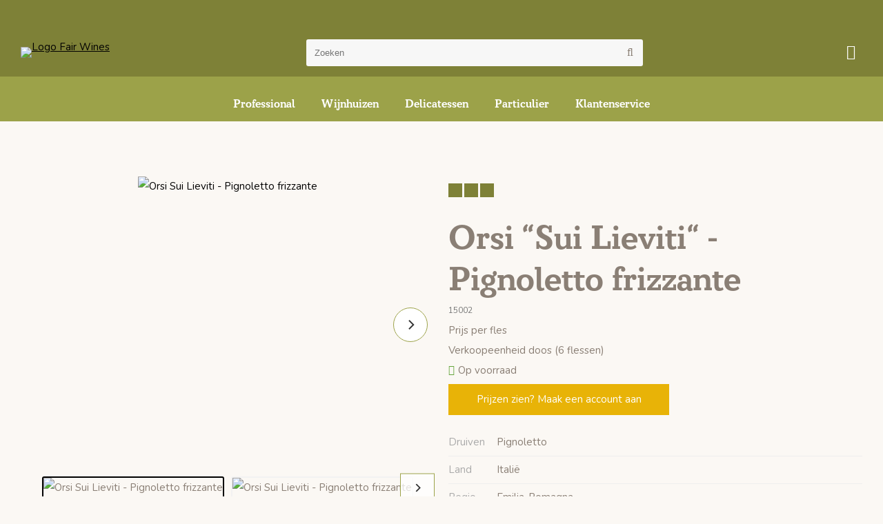

--- FILE ---
content_type: text/html; charset=UTF-8
request_url: https://www.fairwines.nl/orsi-sui-lieviti-pignoletto-frizzante/a3835
body_size: 12527
content:
<!DOCTYPE html>
<html xmlns="http://www.w3.org/1999/xhtml" dir="ltr" lang="nl" xml:lang="nl">

<head>
  <meta http-equiv="Content-Type" content="text/html; charset=UTF-8" />
  <meta http-equiv="X-UA-Compatible" content="IE=edge" />
  <!-- * * * * * * * * * * * * * * * * * * * * * *
  *  Website ontwikkeld door CM Specialist  *
  *      Telefoon:  035 - 7200 700          *
  *      Website:   www.cmspecialist.nl     *
  * * * * * * * * * * * * * * * * * * * * * * -->
  <title>Orsi “Sui Lieviti“ - Pignoletto frizzante | Fair Wines</title><meta name="author" content="Fair Wines" /><meta name="copyright" content="Fair Wines" /><meta name="description" content="Bekijk de Orsi “Sui Lieviti“ - Pignoletto frizzante op onze website. Snelle levering en goede service!" /><meta name="google-site-verification" content="EAS2bVhj8v-0XFrQgNy8AOD8HhH2EMrdDlh8vAWYef4" />
  <script src="https://www.fairwines.nl/cm-js/cm_minify.js?v=732-WZ5Y6Y"></script>
  <link rel="stylesheet" type="text/css" href="https://www.fairwines.nl/skin/cm_minify.css?v=732-WZ5Y6Y" media="all" /><link rel="shortcut icon" type="image/x-icon" href="https://www.fairwines.nl/skin/favicon.ico" /><meta name="robots" content="index, follow"><link rel="canonical" href="https://www.fairwines.nl/orsi-sui-lieviti-pignoletto-frizzante/a3835" />
<link rel="alternate" hreflang="nl" href="https://www.fairwines.nl/orsi-sui-lieviti-pignoletto-frizzante/a3835" />
<script> window.NotifyTaal = {"alert":{"knop":"Ok","titel":"Let op"},"confirm":{"knop_links":"Ok","knop_rechts":"Annuleren"},"algemeen":{"confirm":{"titel":"Let op"}},"winkelmand_delen":{"confirm":{"titel":"Let op","subtekst":"Weet je het zeker?","knop_links":"Ok","knop_rechts":"Annuleren"}},"artikel_verwijderen":{"confirm":{"titel":"Let op","subtekst":"Verwijderen?","knop_links":"Ok","knop_rechts":"Annuleren"}},"verwijder_bestand":{"confirm":{"titel":"Let op","subtekst":"Verwijderen?","knop_links":"Ok","knop_rechts":"Annuleren"}},"mandje_legen":{"confirm":{"titel":"Let op","subtekst":"Mandje legen","knop_links":"Ok","knop_rechts":"Annuleren"}},"niet_op_voorraad":{"verwijderen_vraag":"Artikelen die niet leverbaar zijn verwijderen uit winkelmand?","opslaan_als_winkelmand":"De verwijderde artikelen opslaan in een nieuw winkelmandje?"},"profiel_adres":{"confirm":{"titel":"Let op","subtekst":"Adres verwijderen?","knop_links":"Ok","knop_rechts":"Annuleren"},"alert":{"titel":"Let op","subtekst":"Vul a.u.b. een geldige waarde in voor: "}},"artikel_toevoegen":{"alert":{"titel":"Let op","subtekst":"Maak a.u.b. een keuze!"}},"verlanglijst_email":{"confirm":{"titel":"Let op","subtekst":"Verwijder e-mail?","knop_links":"Ok","knop_rechts":"Annuleren"}},"contact_formulier":{"niet_ingesteld":"Er is geen afzender adres, vul deze in om emails te kunnen versturen"},"couponcode_verwijderen":{"confirm":{"titel":"Let op","subtekst":"Weet u het zeker?","knop_links":"Ok","knop_rechts":"Annuleren"}},"artikel_detail":{"tekst":{"doos_verkoop":"<div class=\"totaal\">Totaal {doosVerkoopArtikelAantal} {doosVerkoopArtikelAantalEenheid} <span class=\"uitgeschreven\">({doosVerkoopVerpakkingsEenheidAantal} {doosVerkoopVerpakkingsEenheid}<span class=\"artikeleenheidLos\"> + {doosVerkoopLosAantal} {doosVerkoopLosEenheid}<\/span>)<\/span><\/div>","doos_verkoopTotaal":"Totaal"}}};</script><!--[if lt IE 11]><script>document.createElement("nav");document.createElement("header");document.createElement("main");document.createElement("article");document.createElement("footer");</script><![endif]--><link rel="stylesheet" type="text/css" href="https://www.fairwines.nl/skin/maatwerk.css?35572446" media="all" /> 
<link rel="preconnect" href="https://fonts.gstatic.com">
<link href="https://fonts.googleapis.com/css2?family=Great+Vibes&family=Nunito:wght@300;400;700&display=swap" rel="stylesheet">
<link rel="stylesheet" href="https://use.typekit.net/ika8grj.css"><script>dataLayer = [[]]; </script><!-- Google Tag Manager -->
<script>(function(w,d,s,l,i){w[l]=w[l]||[];w[l].push({'gtm.start':
new Date().getTime(),event:'gtm.js'});var f=d.getElementsByTagName(s)[0],
j=d.createElement(s),dl=l!='dataLayer'?'&l='+l:'';j.async=true;j.src=
'https://www.googletagmanager.com/gtm.js?id='+i+dl;f.parentNode.insertBefore(j,f);
})(window,document,'script','dataLayer','GTM-54ZTFVS');</script>
<!-- End Google Tag Manager --><meta property="og:image" content="https://www.fairwines.nl/userdata/artikelen/orsi-sui-lieviti-pignoletto-frizzante-5734-nl-G.jpg" /><meta property="og:url" content="https://www.fairwines.nl/orsi-sui-lieviti-pignoletto-frizzante/a3835" /><meta property="og:type" content="product" /><meta property="og:title" content="Orsi “Sui Lieviti“ - Pignoletto frizzante" /><meta property="og:description" content="Bekijk de  Orsi “Sui Lieviti“ - Pignoletto frizzante op onze website. Snelle levering en goede service!" />
    <script>
      window.dataLayer = window.dataLayer || [];

      
      var logState = {
        'log_state' : 'Logged Out',
        'log_country' : 'us'
      }

      window.dataLayer.push({
        'event': 'log_state',
        logState
      });
    </script>
  
 
  <meta name="viewport" content="width=device-width, initial-scale=1, viewport-fit=cover" />
</head>

<body>
  <!-- Google Tag Manager (noscript) -->
  <noscript><iframe src="https://www.googletagmanager.com/ns.html?id=GTM-54ZTFVS"
  height="0" width="0" style="display:none;visibility:hidden"></iframe></noscript>
  <!-- End Google Tag Manager (noscript) -->
  
  <input type="hidden" id="basisdir" name="basisdir" value="https://www.fairwines.nl/" />
  
  <div id="pdfLayoutkeuze"></div>
  
  
  <script> function googleTranslateElementInit() {new google.translate.TranslateElement({pageLanguage: 'nl', includedLanguages: 'de,en,es,it,fr', layout: google.translate.TranslateElement.InlineLayout.HORIZONTAL}, 'google_translate_element');}</script>
  <script src="//translate.google.com/translate_a/element.js?cb=googleTranslateElementInit"></script>
  <div id="google_translate_element"></div>
  
  <div class="extrabovenkantHolder"><div class="extrabovenkant"><div class="aLandingMenu">
<ul class="LandingMenu">
<li><a href="https://www.fairwines.nl/particulier">Particulier</a></li>
</ul></div>
<div class="slogan"></div><div class="valuta"><div class="titel"></div><ul><li class="actief">Euro<span class="symbool">€</span></li><li><a href="javascript:changeCurrency(5);">Dollar<span class="symbool">$</span></a></li></ul></div>
    <script>
      function changeCurrency(CUR_ID) {
        $.post("https://www.fairwines.nl/wb_ajax_webwinkel_valuta_aanpassen.php", {CUR_ID: CUR_ID}, function(data) {
          $("body").append(data);
        });
      }
    </script></div></div>
  <div class="bovenkantHolder">
    <div class="bovenkant">
      
      <a href="https://www.fairwines.nl" class="logo"><img src="https://www.fairwines.nl/skin/images/logo.svg?v=732-WZ5Y6Y" alt="Logo Fair Wines" /></a>
      
      <div class="zoekenHolder">
<label id="NiksNiet"><input type="text"  value="" style="height:0px;width:0px;border:0px;" /></label>
<div class="zoeken">
  <div class="veld"><input data-lpignore="true" type="text" placeholder="Zoeken" value="" id="zoekWoordID" name="zoekWoordID" onfocus="speedSearch(event);" /></div>
  <div class="knop" style="cursor: pointer;" onclick="javascript:search();"><img src="https://www.fairwines.nl/skin_default/images/zoeken.png" alt="Zoeken" loading="lazy" /></div>
  <div id="speedsearchResult"></div>
</div>
<div class="speedsearchResultBg"></div>
<script> 
  $('#zoekWoordID').keypress(function(event){
    var keycode = (event.keyCode ? event.keyCode : event.which);
    if(keycode == '13'){
      search();
    } 
  });

  
    var speedsearchDebounceFunc = debounce(speedSearch, 200);
    document.getElementById("zoekWoordID").addEventListener("keyup", speedsearchDebounceFunc);
  

  function search(){

    var zoekwoord = document.getElementById("zoekWoordID").value;
    if(zoekwoord == "") {
      return;
    }

    ajax.resetData();
    ajax.setVar("zoekWoord", zoekwoord);
    ajax.requestFile = "https://www.fairwines.nl/wb_ajax_webwinkel_zoeken_opslaan.php";
    ajax.onCompletion = searchReady;
    ajax.runAJAX();
  }

  function searchReady() {
    if (ajax.responseStatus){
      eval(ajax.response);

      if($("#enkelArtikelGevonden").length) {
        window.location.href = $("#enkelArtikelGevonden").val();
        return;
      }

      if($("#enkelAlgemeenGevonden").length) {
        window.location.href = $("#enkelAlgemeenGevonden").val();
        return;
      }

      var zoekwoord = encodeURIComponent(document.getElementById("zoekWoordID").value);
       window.location.href = "https://www.fairwines.nl/zoekresultaat?search="+zoekwoord;
    }
  }

  var currentRequest = null;

  function speedSearch(event) {
    if(event.keyCode != 27) {
      $("#zoekWoordID").after("<span class=\"speedsearchLoader\"><i class='far fa-spinner-third fa-spin'></i></span>");

      if(currentRequest != null) {
        currentRequest.abort();
      }

      currentRequest = $.post("https://www.fairwines.nl/wb_ajax_webwinkel_zoeken.php", {
        zoekWoord: document.getElementById('zoekWoordID').value
      }, function(data){
        $("#speedsearchResult").html(data);
        $(".speedsearchLoader").remove();
        $(".zoeken").addClass("open");
        $(".speedsearchResultBg").addClass("open");
      });

      $(document).keyup(function(e) {
        if (e.keyCode == 27) {
          document.getElementById("speedsearchResult").innerHTML = '';  
          $(".speedsearchLoader").remove();  
          $(".speedsearchResultBg").removeClass("open");
        } 
      });
    
      $(".speedsearchResultBg").on("click", function(event){
        $(".speedsearchResultBg").removeClass("open");
        document.getElementById("speedsearchResult").innerHTML = '';
        $(".zoeken").removeClass("open");
      });
    }
  }

  

  function wisZoekwoord() {
    window.location = "https://www.fairwines.nl/orsi-sui-lieviti-pignoletto-frizzante/a3835";
  }
</script></div>
      <script>$("#zoekWoordID").attr('type', 'search');</script>
      <div class="shopitems">
      <ul class="account">
  <li class="inloggen">
    <div class="inloggenKnop"><span class="titel">Inloggen</span></div>
    <div class="inloggenBg"></div>
    <div class="houder">
      <div class="houder1">
        <div class="accountKop">Inloggen</div>
        <div class="email"><input type="email" id="userid55" name="username" value="" placeholder="E-mailadres" /></div>
        <div class="wachtwoord"><input type="password" id="wachtwoord55" name="password" value="" placeholder="Wachtwoord" autocomplete="current-password" /></div>
        
        <div class="inlogKnop">
          <a onclick="javascript:chkLI55();" id="buttonLoginAccount" class="button pill inlogKnop2">Inloggen</a>
          <div class="wachtwoordKwijt"><a href="javascript:wwk55();">Wachtwoord vergeten?</a></div>
        </div>
        
        <div class="cookie"><label><input type="checkbox" value="1" name="coekieSet" id="coekieSet" />Ingelogd blijven</label></div>
      </div>
      <div class="houder2">
                      <div class="registreer">Nog geen klant? <a href="https://www.fairwines.nl/account-aanmaken">Maak een account aan</a></div>
                    </div>
    </div>
  </li>
  <li class="seperator"></li>
                            <li class="favorieten leeg"><a class="favorietenKnop" href="https://www.fairwines.nl/favorieten"><span class="titel">Favorieten </span><span class="haakje haakjeL">(</span><span class="favAantal favorietenAantal">0</span><span class="haakje haakjeR">)</span></a></li>
  
</ul>
      
      <script> 
        $("#userid55").keypress(function(event){
          var keycode = (event.keyCode ? event.keyCode : event.which);
          if(keycode == "13"){
            document.getElementById("wachtwoord55").focus();
          }
        });

        $("#wachtwoord55").keypress(function(event){
          var keycode = (event.keyCode ? event.keyCode : event.which);
          if(keycode == "13"){
            chkLI55();
          }
        });

        $(".inloggenKnop").click(function() {
          $(".verlanglijst").removeClass("openGeklapt");
          $(".winkelwagenHouder").removeClass("openGeklapt");
          $(".inloggen").toggleClass("openGeklapt");
          $(".account .houder .email input[name=username]").focus();
          $(".inloggenBg").toggleClass("open");
        });

        $(".inloggenBg").on("click", function(event){
          $(".inloggenBg").removeClass("open");
          $(".inloggen").removeClass("openGeklapt");
        });

        $(".verlanglijstKnop").click(function() {
          $(".inloggen").removeClass("openGeklapt");
          $(".winkelwagenHouder").removeClass("openGeklapt");
          $(".verlanglijst").toggleClass( "openGeklapt" );
          $(".verlanglijstBg").toggleClass("open");
        });
      </script>
      
      <script>
        function chkLI55() {
          $("#buttonLoginAccount").css("pointer-events", "none");
          ajax.resetData();
          ajax.setVar("id1", document.getElementById("userid55").value);
          ajax.setVar("id2", document.getElementById("wachtwoord55").value);
          if(document.getElementById("coekieSet") != null && document.getElementById("coekieSet").checked==true) {
            ajax.setVar("id5", "1");
          } else {
            ajax.setVar("id5", "0");
          }
          ajax.setVar("id4", "55");
          ajax.setVar("vastePaginaID", "0");
          ajax.requestFile = "https://www.fairwines.nl/wb_ajax_checklogin.php";
          ajax.onCompletion = loginReady;
          ajax.runAJAX(); 
        }
        
        function wwk55(){
          ajax.resetData();
          ajax.setVar("id10", document.getElementById("userid55").value);
          ajax.setVar("veldID", "55");
          ajax.requestFile = "https://www.fairwines.nl/wb_ajax_wachtwoord_vergeten.php";
          ajax.onCompletion = loginReady;
          ajax.runAJAX();
        }

        function loginReady() {
          if (ajax.responseStatus){
            eval(ajax.response);
          }
        }

        $(document).keyup(function(e) {
          if (e.keyCode == 27) { 
            $(".inloggen").removeClass("openGeklapt");
            $(".inloggenBg").removeClass("open");
          }
        });
      </script>
    
    
<style>
.bestellenUit {display: block !important;}
.account li.favorieten, .artikel .favorieten {display: none !important;}
.shopTegel .artikel .prijzen {display: none; !important;}
</style>
 </div>
      <div class="resMenubalk">
  <div class="resMenubalkinhoud">
    <a id="menuopenen" class="resMenucategorieknop"><i class="far fa-bars"></i></a>    
    
		
  </div>
  <div class="resMenuHolder"> 
  	<div class="resMenuinhoud">
  		
      <div class="resMenublok een"> 
  			<div class="resMenubloktitel">Mijn account</div>
  			<div class="resMenublokinhoud">
  				<ul>
  					<li class="resMenuItem inloggen"><a href="https://www.fairwines.nl/mijnaccount/inloggen">Inloggen</a></li>
						
            
            
            <li class="resMenuItem favorieten"><a href="https://www.fairwines.nl/favorieten">Mijn favorieten <span class="favorietenAantal">0</span></a></li>
  					
  					
            
            
            
            
						
  				</ul>
  			</div>
  		</div>
  		
  		<div class="resMenublok twee "> 
  			<div class="resMenubloktitel">Categorieën</div>
  			<div class="resMenublokinhoud">
  				<ul>
  					<li class="resMenuItem  active "><a href="https://www.fairwines.nl/professional">Professional</a><div class="openklapper laag1"></div>
<ul class="resMenuItemHolder laag1"><li class="resMenuItem  "><a href="https://www.fairwines.nl/rode-wijn">Rode wijn</a></li>
<li class="resMenuItem  "><a href="https://www.fairwines.nl/witte-wijn">Witte wijn</a></li>
<li class="resMenuItem  "><a href="https://www.fairwines.nl/rose">Rosé</a></li>
<li class="resMenuItem  "><a href="https://www.fairwines.nl/orange-wijn">Orange wijn</a></li>
<li class="resMenuItem  "><a href="https://www.fairwines.nl/petnat-mousserend">Petnat &amp; Mousserend</a></li>
<li class="resMenuItem  "><a href="https://www.fairwines.nl/dessert-port">Dessert &amp; Port</a></li>
<li class="resMenuItem  "><a href="https://www.fairwines.nl/kelderrestanten">Kelderrestanten</a></li>
<li class="resMenuItem  "><a href="https://www.fairwines.nl/accessoires">Accessoires</a></li>
<li class="resMenuItem  "><a href="https://www.fairwines.nl/natuurwijn">Natuurwijn</a><div class="openklapper laag2"></div>
<ul class="resMenuItemHolder laag2"><li class="resMenuItem  "><a href="https://www.fairwines.nl/natuurwijn/orange">Orange</a></li>
<li class="resMenuItem  "><a href="https://www.fairwines.nl/natuurwijn/rood">Rood</a></li>
<li class="resMenuItem  "><a href="https://www.fairwines.nl/natuurwijn/wit">Wit</a></li>
<li class="resMenuItem  "><a href="https://www.fairwines.nl/natuurwijn/rose">Rosé</a></li>
<li class="resMenuItem  "><a href="https://www.fairwines.nl/natuurwijn/petnat-en-glu-glu">Petnat en Glu Glu</a></li>
</ul></li>
<li class="resMenuItem  "><a href="https://www.fairwines.nl/biodynamische-wijn">Biodynamische wijn</a></li>
<li class="resMenuItem  "><a href="https://www.fairwines.nl/mineraalwater-0">Mineraalwater &amp; 0%?</a></li>
</ul></li>
<li class="resMenuItem  "><a href="https://www.fairwines.nl/wijnhuizen">Wijnhuizen</a><div class="openklapper laag1"></div>
<ul class="resMenuItemHolder laag1"><li class="resMenuItem  "><a href="https://www.fairwines.nl/wijnhuizen/italie">Italië</a><div class="openklapper laag2"></div>
<ul class="resMenuItemHolder laag2"><li class="resMenuItem  "><a href="https://www.fairwines.nl/wijnhuizen/italie/villa-calicantus">Villa Calicantus</a></li>
<li class="resMenuItem  "><a href="https://www.fairwines.nl/wijnhuizen/italie/orsi-vigneto-san-vito">Orsi, Vigneto San Vito</a></li>
<li class="resMenuItem  "><a href="https://www.fairwines.nl/wijnhuizen/italie/azienda-agricola-masiero">Azienda Agricola Masiero</a></li>
<li class="resMenuItem  "><a href="https://www.fairwines.nl/wijnhuizen/italie/wild-nature">Wild Nature</a></li>
<li class="resMenuItem  "><a href="https://www.fairwines.nl/wijnhuizen/italie/fidora">Fidora</a></li>
<li class="resMenuItem  "><a href="https://www.fairwines.nl/wijnhuizen/italie/corrado-meinardi">Corrado Meinardi</a></li>
<li class="resMenuItem  "><a href="https://www.fairwines.nl/wijnhuizen/italie/az-agr-demarie">Az. Agr. Demarie</a></li>
<li class="resMenuItem  "><a href="https://www.fairwines.nl/wijnhuizen/italie/tenuta-selvadolce">Tenuta Selvadolce</a></li>
<li class="resMenuItem  "><a href="https://www.fairwines.nl/wijnhuizen/italie/tenuta-casadei">Tenuta Casadei</a></li>
<li class="resMenuItem  "><a href="https://www.fairwines.nl/wijnhuizen/italie/le-anfore-di-elena-casadei">Le Anfore di Elena Casadei</a></li>
<li class="resMenuItem  "><a href="https://www.fairwines.nl/wijnhuizen/italie/azienda-agricola-piombaia">Azienda Agricola Piombaia</a></li>
<li class="resMenuItem  "><a href="https://www.fairwines.nl/wijnhuizen/italie/macchion-dei-lupi">Macchion dei Lupi</a></li>
<li class="resMenuItem  "><a href="https://www.fairwines.nl/wijnhuizen/italie/voltumna">Voltumna</a></li>
<li class="resMenuItem  "><a href="https://www.fairwines.nl/wijnhuizen/italie/castello-del-trebbio">Castello del Trebbio</a></li>
<li class="resMenuItem  "><a href="https://www.fairwines.nl/wijnhuizen/italie/castello-di-verrazzano">Castello di Verrazzano</a></li>
<li class="resMenuItem  "><a href="https://www.fairwines.nl/wijnhuizen/italie/fattoria-grignano">Fattoria Grignano</a></li>
<li class="resMenuItem  "><a href="https://www.fairwines.nl/wijnhuizen/italie/giulia-negri">Giulia Negri</a></li>
<li class="resMenuItem  "><a href="https://www.fairwines.nl/wijnhuizen/italie/rivetti-lauro">Rivetti &amp; Lauro</a></li>
</ul></li>
<li class="resMenuItem  "><a href="https://www.fairwines.nl/wijnhuizen/frankrijk">Frankrijk</a><div class="openklapper laag2"></div>
<ul class="resMenuItemHolder laag2"><li class="resMenuItem  "><a href="https://www.fairwines.nl/wijnhuizen/frankrijk/domaine-des-grandes-esperances">Domaine des Grandes Espérances</a></li>
<li class="resMenuItem  "><a href="https://www.fairwines.nl/wijnhuizen/frankrijk/domaine-magellan">Domaine Magellan</a></li>
<li class="resMenuItem  "><a href="https://www.fairwines.nl/wijnhuizen/frankrijk/domaine-de-la-coquillade-aureto">Domaine de la Coquillade, Aureto</a></li>
<li class="resMenuItem  "><a href="https://www.fairwines.nl/wijnhuizen/frankrijk/courtois-les-cailloux-du-paradis">Courtois Les Cailloux du Paradis</a></li>
<li class="resMenuItem  "><a href="https://www.fairwines.nl/wijnhuizen/frankrijk/champagne-jacques-robin">Champagne Jacques Robin</a></li>
<li class="resMenuItem  "><a href="https://www.fairwines.nl/wijnhuizen/frankrijk/domaine-eric-thill">Domaine Eric Thill</a></li>
<li class="resMenuItem  "><a href="https://www.fairwines.nl/wijnhuizen/frankrijk/chateau-falfas">Château Falfas</a></li>
<li class="resMenuItem  "><a href="https://www.fairwines.nl/wijnhuizen/frankrijk/domaine-guillot-broux">Domaine Guillot-Broux</a></li>
<li class="resMenuItem  "><a href="https://www.fairwines.nl/wijnhuizen/frankrijk/domaine-louis-chenu">Domaine Louis Chenu</a></li>
</ul></li>
<li class="resMenuItem  "><a href="https://www.fairwines.nl/wijnhuizen/spanje">Spanje</a><div class="openklapper laag2"></div>
<ul class="resMenuItemHolder laag2"><li class="resMenuItem  "><a href="https://www.fairwines.nl/wijnhuizen/spanje/bodegas-francisco-gomez">Bodegas Francisco Gomez</a></li>
<li class="resMenuItem  "><a href="https://www.fairwines.nl/wijnhuizen/spanje/tierra-de-montana">Tierra de Montaña</a></li>
<li class="resMenuItem  "><a href="https://www.fairwines.nl/wijnhuizen/spanje/f-schatz">F. Schatz</a></li>
<li class="resMenuItem  "><a href="https://www.fairwines.nl/wijnhuizen/spanje/bodegas-garay">Bodegas Garay</a></li>
<li class="resMenuItem  "><a href="https://www.fairwines.nl/wijnhuizen/spanje/las-calzadas">Las Calzadas</a></li>
<li class="resMenuItem  "><a href="https://www.fairwines.nl/wijnhuizen/spanje/orly-lumbreras">Orly Lumbreras</a></li>
<li class="resMenuItem  "><a href="https://www.fairwines.nl/wijnhuizen/spanje/adega-entre-os-rios">Adega Entre Os Rios</a></li>
</ul></li>
<li class="resMenuItem  "><a href="https://www.fairwines.nl/wijnhuizen/duitsland">Duitsland</a><div class="openklapper laag2"></div>
<ul class="resMenuItemHolder laag2"><li class="resMenuItem  "><a href="https://www.fairwines.nl/wijnhuizen/duitsland/weingut-im-zwolberich">Weingut im Zwolberich</a></li>
</ul></li>
<li class="resMenuItem  "><a href="https://www.fairwines.nl/wijnhuizen/portugal">Portugal</a><div class="openklapper laag2"></div>
<ul class="resMenuItemHolder laag2"></ul></li>
<li class="resMenuItem  "><a href="https://www.fairwines.nl/wijnhuizen/zwitserland">Zwitserland</a><div class="openklapper laag2"></div>
<ul class="resMenuItemHolder laag2"><li class="resMenuItem  "><a href="https://www.fairwines.nl/wijnhuizen/zwitserland/mythopia">Mythopia</a></li>
</ul></li>
</ul></li>
<li class="resMenuItem  "><a href="https://www.fairwines.nl/delicatessen">Delicatessen</a></li>

  				</ul>
  			</div>
  		</div>
  		
      <div class="resMenublok drie">
  			<div class="resMenubloktitel">Pagina's</div>
  			<div class="resMenublokinhoud">
  				<ul><li class="resMenuItem  "><a href="https://www.fairwines.nl" >Home</a></li>
<li class="resMenuItem  "><a href="https://kurkenrukkers.nl/" target="_blank" rel="noopener noreferrer">Particulier</a></li>
<li class="resMenuItem  "><a href="https://www.fairwines.nl/home-oud" >Home oud</a></li>
<li class="resMenuItem  active "><a href="https://www.fairwines.nl/shop" >Shop</a></li>
<li class="resMenuItem  "><a href="https://www.fairwines.nl/klantenservice" >Klantenservice</a></li>
</ul>
  			</div>
  		</div>
  	</div>
  </div>
</div>


<script>
	$(document).ready(function(){
			
		var hoogtePagina =  document.documentElement.clientHeight - ($('.extrabovenkantHolder').height() + $('.bovenkantHolder').height());		
	
		$('.resMenucategorieknop').on('click', function (e) {
	
			if($('.resMenucategorieknop').hasClass('open')) {
					$('body').attr('style', 'height:' + document.documentElement.clientHeight + 'px !important; overflow: hidden; position: fixed; width: 100%;');
					$('.resMenuHolder').attr('style', 'height:' + hoogtePagina + 'px;');
					$('.extrabovenkantHolder, .resMenuHolderBg').addClass('open');
			} else {
					$('body').attr('style', '');
					$('.resMenuHolder').attr('style', '');
					$('.extrabovenkantHolder, .resMenuHolderBg').removeClass('open');
			}
		});
	
		$('.resMenuHolderBg, .zoeken').on('click', function () {
			$('.extrabovenkantHolder, .resMenuHolderBg, .resMenucategorieknop, .resMenuHolder').removeClass('open');
			$('body').attr('style', '');
		});
	
	
		$('.openklapper').on('click', function(){
					if($(this).hasClass('open')){
	
						$('.resMenublokinhoud > ul > .resMenuItem').addClass('sluiten');
						$(this).parent('.resMenuItem').addClass('open');
					}else{
						$('.resMenublokinhoud > ul > .resMenuItem').removeClass('sluiten');
						$(this).parent('.resMenuItem').removeClass('open');
					}
				});
	
	});
	</script>
    </div>
    <div class="winkelmenuHolder"><ul class="art-menu winkelmenu"><li><a href="https://www.fairwines.nl/professional" class="active"><span class="t   hoverMenuActief">Professional</span></a>
  <div class="hoverMenu">
    <div class="categorie">
      
      <div class="kop">Professional</div>
      
      <div class="cleared"></div>
    </div>
    <div class="kolommen kolommen11">

      
        <div class="kolom">
          
          <div class="titel "><a href="https://www.fairwines.nl/rode-wijn" class="">Rode wijn</a></div>
          
        
          

          

        </div>
      
        <div class="kolom">
          
          <div class="titel "><a href="https://www.fairwines.nl/witte-wijn" class="">Witte wijn</a></div>
          
        
          

          

        </div>
      
        <div class="kolom">
          
          <div class="titel "><a href="https://www.fairwines.nl/rose" class="">Rosé</a></div>
          
        
          

          

        </div>
      
        <div class="kolom">
          
          <div class="titel "><a href="https://www.fairwines.nl/orange-wijn" class="">Orange wijn</a></div>
          
        
          

          

        </div>
      
        <div class="kolom">
          
          <div class="titel "><a href="https://www.fairwines.nl/petnat-mousserend" class="">Petnat &amp; Mousserend</a></div>
          
        
          

          

        </div>
      
        <div class="kolom">
          
          <div class="titel "><a href="https://www.fairwines.nl/dessert-port" class="">Dessert &amp; Port</a></div>
          
        
          

          

        </div>
      
        <div class="kolom">
          
          <div class="titel "><a href="https://www.fairwines.nl/kelderrestanten" class="">Kelderrestanten</a></div>
          
        
          

          

        </div>
      
        <div class="kolom">
          
          <div class="titel "><a href="https://www.fairwines.nl/accessoires" class="">Accessoires</a></div>
          
        
          

          

        </div>
      
        <div class="kolom">
          
          <div class="titel "><a href="https://www.fairwines.nl/natuurwijn" class="">Natuurwijn</a></div>
          
        
          <ul>
            <li class=""><a href="https://www.fairwines.nl/natuurwijn/orange" class="">Orange</a></li>
            
          
            <li class=""><a href="https://www.fairwines.nl/natuurwijn/rood" class="">Rood</a></li>
            
          
            <li class=""><a href="https://www.fairwines.nl/natuurwijn/wit" class="">Wit</a></li>
            
          
            <li class=""><a href="https://www.fairwines.nl/natuurwijn/rose" class="">Rosé</a></li>
            
          
            <li class=""><a href="https://www.fairwines.nl/natuurwijn/petnat-en-glu-glu" class="">Petnat en Glu Glu</a></li>
            
          </ul>

          

        </div>
      
        <div class="kolom">
          
          <div class="titel "><a href="https://www.fairwines.nl/biodynamische-wijn" class="">Biodynamische wijn</a></div>
          
        
          

          

        </div>
      
        <div class="kolom">
          
          <div class="titel "><a href="https://www.fairwines.nl/mineraalwater-0" class="">Mineraalwater &amp; 0%?</a></div>
          
        
          

          

        </div>
      

      <div class="cleared"></div>
    </div>
  </div>
</li>
<li><a href="https://www.fairwines.nl/wijnhuizen"><span class="t   hoverMenuActief">Wijnhuizen</span></a>
  <div class="hoverMenu">
    <div class="categorie">
      
      <div class="kop">Wijnhuizen</div>
      
      <div class="cleared"></div>
    </div>
    <div class="kolommen kolommen7">

      
        <div class="kolom">
          
          <div class="titel "><a href="https://www.fairwines.nl/wijnhuizen/italie" class="">Italië</a></div>
          
        
          <ul>
            <li class=""><a href="https://www.fairwines.nl/wijnhuizen/italie/villa-calicantus" class="">Villa Calicantus</a></li>
            
          
            <li class=""><a href="https://www.fairwines.nl/wijnhuizen/italie/orsi-vigneto-san-vito" class="">Orsi, Vigneto San Vito</a></li>
            
          
            <li class=""><a href="https://www.fairwines.nl/wijnhuizen/italie/azienda-agricola-masiero" class="">Azienda Agricola Masiero</a></li>
            
          
            <li class=""><a href="https://www.fairwines.nl/wijnhuizen/italie/wild-nature" class="">Wild Nature</a></li>
            
          
            <li class=""><a href="https://www.fairwines.nl/wijnhuizen/italie/fidora" class="">Fidora</a></li>
            
          
            <li class=""><a href="https://www.fairwines.nl/wijnhuizen/italie/corrado-meinardi" class="">Corrado Meinardi</a></li>
            
          
            <li class=""><a href="https://www.fairwines.nl/wijnhuizen/italie/az-agr-demarie" class="">Az. Agr. Demarie</a></li>
            
          
            <li class=""><a href="https://www.fairwines.nl/wijnhuizen/italie/tenuta-selvadolce" class="">Tenuta Selvadolce</a></li>
            
          
            <li class=""><a href="https://www.fairwines.nl/wijnhuizen/italie/tenuta-casadei" class="">Tenuta Casadei</a></li>
            
          
            <li class=""><a href="https://www.fairwines.nl/wijnhuizen/italie/le-anfore-di-elena-casadei" class="">Le Anfore di Elena Casadei</a></li>
            
          
            <li class=""><a href="https://www.fairwines.nl/wijnhuizen/italie/azienda-agricola-piombaia" class="">Azienda Agricola Piombaia</a></li>
            
          
            <li class=""><a href="https://www.fairwines.nl/wijnhuizen/italie/macchion-dei-lupi" class="">Macchion dei Lupi</a></li>
            
          
            <li class=""><a href="https://www.fairwines.nl/wijnhuizen/italie/voltumna" class="">Voltumna</a></li>
            
          
            <li class=""><a href="https://www.fairwines.nl/wijnhuizen/italie/castello-del-trebbio" class="">Castello del Trebbio</a></li>
            
          
            <li class=""><a href="https://www.fairwines.nl/wijnhuizen/italie/castello-di-verrazzano" class="">Castello di Verrazzano</a></li>
            
          
            <li class=""><a href="https://www.fairwines.nl/wijnhuizen/italie/fattoria-grignano" class="">Fattoria Grignano</a></li>
            
          
            <li class=""><a href="https://www.fairwines.nl/wijnhuizen/italie/giulia-negri" class="">Giulia Negri</a></li>
            
          
            <li class=""><a href="https://www.fairwines.nl/wijnhuizen/italie/rivetti-lauro" class="">Rivetti &amp; Lauro</a></li>
            
          </ul>

          

        </div>
      
        <div class="kolom">
          
          <div class="titel "><a href="https://www.fairwines.nl/wijnhuizen/frankrijk" class="">Frankrijk</a></div>
          
        
          <ul>
            <li class=""><a href="https://www.fairwines.nl/wijnhuizen/frankrijk/domaine-des-grandes-esperances" class="">Domaine des Grandes Espérances</a></li>
            
          
            <li class=""><a href="https://www.fairwines.nl/wijnhuizen/frankrijk/domaine-magellan" class="">Domaine Magellan</a></li>
            
          
            <li class=""><a href="https://www.fairwines.nl/wijnhuizen/frankrijk/domaine-de-la-coquillade-aureto" class="">Domaine de la Coquillade, Aureto</a></li>
            
          
            <li class=""><a href="https://www.fairwines.nl/wijnhuizen/frankrijk/courtois-les-cailloux-du-paradis" class="">Courtois Les Cailloux du Paradis</a></li>
            
          
            <li class=""><a href="https://www.fairwines.nl/wijnhuizen/frankrijk/champagne-jacques-robin" class="">Champagne Jacques Robin</a></li>
            
          
            <li class=""><a href="https://www.fairwines.nl/wijnhuizen/frankrijk/domaine-eric-thill" class="">Domaine Eric Thill</a></li>
            
          
            <li class=""><a href="https://www.fairwines.nl/wijnhuizen/frankrijk/chateau-falfas" class="">Château Falfas</a></li>
            
          
            <li class=""><a href="https://www.fairwines.nl/wijnhuizen/frankrijk/domaine-guillot-broux" class="">Domaine Guillot-Broux</a></li>
            
          
            <li class=""><a href="https://www.fairwines.nl/wijnhuizen/frankrijk/domaine-louis-chenu" class="">Domaine Louis Chenu</a></li>
            
          </ul>

          

        </div>
      
        <div class="kolom">
          
          <div class="titel "><a href="https://www.fairwines.nl/wijnhuizen/spanje" class="">Spanje</a></div>
          
        
          <ul>
            <li class=""><a href="https://www.fairwines.nl/wijnhuizen/spanje/bodegas-francisco-gomez" class="">Bodegas Francisco Gomez</a></li>
            
          
            <li class=""><a href="https://www.fairwines.nl/wijnhuizen/spanje/tierra-de-montana" class="">Tierra de Montaña</a></li>
            
          
            <li class=""><a href="https://www.fairwines.nl/wijnhuizen/spanje/f-schatz" class="">F. Schatz</a></li>
            
          
            <li class=""><a href="https://www.fairwines.nl/wijnhuizen/spanje/bodegas-garay" class="">Bodegas Garay</a></li>
            
          
            <li class=""><a href="https://www.fairwines.nl/wijnhuizen/spanje/las-calzadas" class="">Las Calzadas</a></li>
            
          
            <li class=""><a href="https://www.fairwines.nl/wijnhuizen/spanje/orly-lumbreras" class="">Orly Lumbreras</a></li>
            
          
            <li class=""><a href="https://www.fairwines.nl/wijnhuizen/spanje/adega-entre-os-rios" class="">Adega Entre Os Rios</a></li>
            
          </ul>

          

        </div>
      
        <div class="kolom">
          
          <div class="titel "><a href="https://www.fairwines.nl/wijnhuizen/duitsland" class="">Duitsland</a></div>
          
        
          <ul>
            <li class=""><a href="https://www.fairwines.nl/wijnhuizen/duitsland/weingut-im-zwolberich" class="">Weingut im Zwolberich</a></li>
            
          </ul>

          

        </div>
      
        <div class="kolom">
          
          <div class="titel "><a href="https://www.fairwines.nl/wijnhuizen/portugal" class="">Portugal</a></div>
          
        
          

          

        </div>
      
        <div class="kolom">
          
          <div class="titel "><a href="https://www.fairwines.nl/wijnhuizen/zwitserland" class="">Zwitserland</a></div>
          
        
          <ul>
            <li class=""><a href="https://www.fairwines.nl/wijnhuizen/zwitserland/mythopia" class="">Mythopia</a></li>
            
          </ul>

          

        </div>
      

      <div class="cleared"></div>
    </div>
  </div>
</li>
<li><a href="https://www.fairwines.nl/delicatessen"><span class="t  ">Delicatessen</span></a></li>

        <script>
          $( ".art-menu li" )
          .mouseenter(function() {
            $(this).find( ".hoverMenuActief, .hoverMenu" ).addClass("open");
          })
          .mouseleave(function() {
            $(this).find( ".hoverMenuActief, .hoverMenu" ).removeClass("open");
          });
        </script><li><a href="https://kurkenrukkers.nl/" target="_blank" rel="noopener noreferrer"><span class="t">Particulier</span></a></li>
<li><a href="https://www.fairwines.nl/klantenservice" ><span class="t">Klantenservice</span></a></li>
</ul></div>
  </div>
  <div class="resMenuHolderBg"></div>

  

  <main>
    <div id="art-main">
      <div class="breadcrumbs"><ol><li class="crumb"><a href="https://www.fairwines.nl" class="crumbLink"><span>Home</span></a></li><li class="crumbSpace">&gt;</li><li class="crumb"><a href="https://www.fairwines.nl/shop" class="crumbLink"><span>Shop</span></a></li><li class="crumbSpace">&gt;</li><li class="crumb"><a href="https://www.fairwines.nl/professional" class="crumbLink"><span>Professional</span></a></li><li class="crumbSpace">&gt;</li><li class="crumb"><span>Orsi “Sui Lieviti“ - Pignoletto frizzante</span></li></ol></div>
      <div class="art-Sheet">
        
        
        <div class="art-sidebar1">
          
          
          
          
          <div class="art-Block">
  <div class="sideBarWinkel">
<div class="h2">100% Kwaliteit</div>

<p style="margin-bottom:0;">Alle wijnen zijn 100% bewust gekozen. Alleen de hoogste kwaliteit is goed genoeg.</p>

<p><img alt="Logo" class="volledig" src="/skin/images/bio-bewust.svg" style="height:60px; width:142px" /><img alt="" src="https://www.fairwines.nl/userdata/image/EU_Organic_Logo_Colour_rgb.jpg" style="height:33px; width:50px" /></p>
</div>

</div>
        </div>
        
        <div class="art-content">
          <article><style>
  .art-Sheet .art-sidebar1 {display: none !important;}
</style>

<artikeldetail>
  <div class="artikel detail " data-article="3835">

  <!-- <p>Pignoletto</p> -->

  <div class="detailinkollommen">
    <div class="links">
        <div class="afbeelding">
          
          
  <div class="galleryHouder">
    <div class="volledigGallery carousel carousel-main">
    <div class="carousel-cell-groot">
      <a class="fancy" data-fancybox="gallery" href="https://www.fairwines.nl/userdata/artikelen/orsi-sui-lieviti-pignoletto-frizzante-5734-nl-G.jpg">
        
        
        <img src="https://www.fairwines.nl/userdata/artikelen/orsi-sui-lieviti-pignoletto-frizzante-5734-nl-G.jpg" data-flickity-lazyload="https://www.fairwines.nl/userdata/artikelen/orsi-sui-lieviti-pignoletto-frizzante-5734-nl-G.jpg" title="Orsi Sui Lieviti - Pignoletto frizzante" alt="Orsi Sui Lieviti - Pignoletto frizzante" class="image0" longdesc="https://www.fairwines.nl/userdata/artikelen/orsi-sui-lieviti-pignoletto-frizzante-5734-nl-G.jpg"  />
        
        
      </a>
      <div class="verhouding"></div>
    </div>
    <div class="carousel-cell-groot">
      <a class="fancy" data-fancybox="gallery" href="https://www.fairwines.nl/userdata/artikelen/orsi-sui-lieviti-pignoletto-frizzante-5735-nl-G.jpg">
        
        
        <img src="https://www.fairwines.nl/userdata/artikelen/orsi-sui-lieviti-pignoletto-frizzante-5735-nl-G.jpg" data-flickity-lazyload="https://www.fairwines.nl/userdata/artikelen/orsi-sui-lieviti-pignoletto-frizzante-5735-nl-G.jpg" title="Orsi Sui Lieviti - Pignoletto frizzante" alt="Orsi Sui Lieviti - Pignoletto frizzante" class="image1" longdesc="https://www.fairwines.nl/userdata/artikelen/orsi-sui-lieviti-pignoletto-frizzante-5735-nl-G.jpg" loading="lazy" />
        
        
      </a>
      <div class="verhouding"></div>
    </div></div>
    <div class="thumbnailGallery carousel carousel-nav">
      <div class="carousel-cell">
        <div id="adslidingProduct3835">        
          <img src="https://www.fairwines.nl/userdata/artikelen/orsi-sui-lieviti-pignoletto-frizzante-5734-nl-T2.jpg" title="Orsi Sui Lieviti - Pignoletto frizzante" alt="Orsi Sui Lieviti - Pignoletto frizzante" class="image0" longdesc="https://www.fairwines.nl/userdata/artikelen/orsi-sui-lieviti-pignoletto-frizzante-5734-nl-G.jpg" loading="lazy" />
        </div>
      </div>
      <div class="carousel-cell">
                
          <img src="https://www.fairwines.nl/userdata/artikelen/orsi-sui-lieviti-pignoletto-frizzante-5735-nl-T2.jpg" title="Orsi Sui Lieviti - Pignoletto frizzante" alt="Orsi Sui Lieviti - Pignoletto frizzante" class="image1" longdesc="https://www.fairwines.nl/userdata/artikelen/orsi-sui-lieviti-pignoletto-frizzante-5735-nl-G.jpg" loading="lazy" />
        
      </div></div>
  </div>

  <script>
  var volledigGallery = new Flickity(".volledigGallery", {
    pageDots: false,
    lazyLoad: true,
    imagesLoaded: true,
    contain: true,
    initialIndex: 0,
  });

  var thumbnailGallery = new Flickity(".thumbnailGallery", {
    asNavFor: ".volledigGallery",
    contain: true,
    imagesLoaded: true,
    pageDots: false,
    lazyLoad: false,
    initialIndex: 0,
  });
    
  </script>
  
        </div>
    </div>
    <div class="rechts">
      <table class="shopNavigatie">
        <tr>
          <td class="shopNavigatieVorige"><a href="https://www.fairwines.nl/orsi-vigna-del-grotto-pignoletto-classico-docg/a3913" title="Orsi Vigna del Grotto - Pignoletto Classico DOCG" class="button pill wButTerug"><i class="fal fa-long-arrow-left"></i></a></td>
          <td class="shopNavigatieLijst"><a href="https://www.fairwines.nl/professional" title="Professional" class="button pill wButLijst"><i class="fal fa-bars"></i></a></td>
          <td class="shopNavigatieVolgende"><a href="https://www.fairwines.nl/barbaresco-serraboulla-docg-cigliuti-2007/a4015" title="Barbaresco Serraboulla DOCG Cigliuti 2007" class="button pill wButTerug"><i class="fal fa-long-arrow-right"></i></a></td>
        </tr>
      </table>
      <div class="omschrijving">
        <h1 itemprop="name">Orsi “Sui Lieviti“ - Pignoletto frizzante</h1>
        <div class="artikelnr"><span class="titel">Artikelnummer</span> <span class="nummer">15002</span></div>
        <div></div>
        
        
        
      </div>
      
      
      
      
      <div class="meerinfo">
        
        
        
        
        
      </div>

      <div class="prijzen">
        
        
        
        
        
        <span class="artikelEenheid">Prijs per fles</span>
        <div class="artikelBestelEenheid">
                              <span class="titel">Verkoopeenheid</span> 
                              <span class="eenheid" data-minimalebestelgrootte="1" data-besteleenheid="doos" data-eenheidaantal="6" data-artikeleenheid="flessen">doos (6 flessen)</span>
                            </div>
        
        
      </div>

      
      
                <div class="voorraad">
                  <span class="status">
                    <span class="toelichting positief">Op voorraad</span>
                  </span>
                </div>
      
      

      <div class="bestellen">
        
        <div class="formuleHolder reset">
          <div class="titel"></div>
          <div class="content">
            
            
            
            
            
          </div>
        </div>
        
        

        <!-- <div class="bestelHulp">
          <select id="bestelHulp">
            <option value="6">1 doos (6 flessen)</option>
            <option value="12">2 dozen (12 flessen)</option>
            <option value="16">2 dozen + 4 flessen (16 flessen)</option>
          </select>
          <script>
            $("#bestelHulp").change(function() {
              $(".shopLijst1Aantal").val($(this).val());
            }).change();
          </script>
           
        </div> -->
        
        
      </div>
      <a class="bestellenUit knop" href="https://www.fairwines.nl/account-aanmaken">Prijzen zien? Maak een account aan</a>
      <div class="favorieten uit favorieten_3835" id="adfavorieten_3835"><a class="link" title="Toevoegen aan favorieten" href="#" onclick="event.preventDefault(); javascript:favorieten(3835, 1, 'ad')"><span class="image"><i class="far fa-heart"></i></span><span class="toelichting">Toevoegen aan favorieten</span></a></div>
      
      
      
      
      
      <div class="shopDetailModernKenmerken"><div class="kenmerkArt "><div class="groep">Druiven</div><div class="kenmerken"><div class="kenmerk"><span class="kenmerkPlaatje"></span><span class="titel">Pignoletto</span><span class="toevoeging"></span></div></div></div><div class="kenmerkArt "><div class="groep">Land</div><div class="kenmerken"><div class="kenmerk"><span class="kenmerkPlaatje"></span><span class="titel">Italië</span><span class="toevoeging"></span></div></div></div><div class="kenmerkArt "><div class="groep">Regio</div><div class="kenmerken"><div class="kenmerk"><span class="kenmerkPlaatje"></span><span class="titel">Emilia-Romagna</span><span class="toevoeging"></span></div></div></div><div class="kenmerkArt "><div class="groep">Landbouw</div><div class="kenmerken"><div class="kenmerk"><span class="kenmerkPlaatje"></span><span class="titel">Biologisch</span><span class="toevoeging"></span></div><div class="kenmerk"><span class="kenmerkPlaatje"></span><span class="titel">Biodynamisch</span><span class="toevoeging"></span></div></div></div><div class="kenmerkArt "><div class="groep">Note</div><div class="kenmerken"><div class="kenmerk"><span class="kenmerkPlaatje"></span><span class="titel"><35 mg/l en laag sulfiet</span><span class="toevoeging"></span></div><div class="kenmerk"><span class="kenmerkPlaatje"></span><span class="titel">Natuurwijn</span><span class="toevoeging"></span></div><div class="kenmerk"><span class="kenmerkPlaatje"></span><span class="titel">Vegan</span><span class="toevoeging"></span></div></div></div></div>

      

      

      <div class="tabsV2">
        <div class="titels">
          <div id="tabArtikelOmschrijving" title="Omschrijving" style="cursor:pointer;"><span>Omschrijving</span></div>
          
          
          
          
          <div id="tabBijlagen" title="Bijlagen" style="cursor:pointer;white-space:nowrap"><span>Bijlagen</span></div>
          <div id="tabTellAFriend" title="tell-a-friend" style="cursor:pointer;white-space:nowrap"><span>Tell a friend</span></div>
          <!--  -->
          
          
          
          
        </div>
        <div class="inhoud">
          <div id="tabArtikelOmschrijvingInhoud"><div class="tabExtra"><h1>Orsi &ldquo;Sui Lieviti&ldquo; Vivace</h1>

<p></p>

<p><strong>Producent:</strong>&nbsp; Orsi Vigneto San Vito</p>

<p><strong>Classificatie:</strong>&nbsp; Emilia IGT</p>

<p><strong>Druivenrassen:</strong>&nbsp; Pignoletto (biodynamische teelt)</p>

<p><strong>Vinificatie:</strong>&nbsp; Basis van pignoletto (97%) spontaan gefermenteerd met zijn inheemse gisten zonder klaring of filtratie. Gebotteld met most (3%) van Albana en Riesling voor hergisting die in de fles plaatsvindt met de komst van de lente.</p>

<p>Geur/smaaktype:&nbsp; Aroma van een mandje kleine appeltjes. Verfrissende dorstlesser en geweldig met schelp- en schaaldieren maar kan de hele maaltijd door.</p>

<p><strong>Bijzonderheden:</strong> Niet gefilterd, niet geklaard. Geen d&eacute;gorgement dus de wijn is van nature troebel. Licht schudden of kantelen voor gebruik!</p>
</div></div>
          <div id="tabBijlagenInhoud">
                          <h2>Bijlagen</h2><p>Hier staan alle bijlagen van dit artikel. Klik op het icoon om een bijlage&nbsp;te downloaden.</p>
                          <table class="blgT"><tr class="bijlageIcoon pdf">
                                <td class="blg1"><a href="https://www.fairwines.nl/userdata/file/3835_20230424122310_Pignoletto Frizzante Vivace.pdf" target="_blank" ><img src="https://www.fairwines.nl/skin_default/images/blg-pdf-icon.png" class="blgRow" alt="3835_20230424122310_Pignoletto Frizzante Vivace.pdf" /></a></td>
                                <td class="blg2"></td>
                              </tr></table>
                        </div>
          
  <div id="tabTellAFriendInhoud">
    <style>
      .inputNietTonen { display: none !important; }
    </style>
    <h2>Vertel het een bekende!</h2><p>Vul uw naam en emailadres en die van de persoon die u op de hoogte wilt stellen van dit artikel. De ingevulde gegevens worden niet opgeslagen en/of gebruikt voor andere doeleinden dan het versturen van de email aan de door u opgegeven persoon.</p>
    <div class="tafHolder">
      <div class="taf1">
        <div class="kop">Uw gegevens</div>
        <div class="titel">Naam</div>
        <div class="veld"><input type="text" id="taf1" name="taf1" class="taf1" /></div>
        <div class="titel">E-mailadres</div>
        <div class="veld"><input type="text" id="taf2" name="taf2" class="taf1" /></div>
      </div>
      <div class="taf2">
        <div class="kop">Versturen naar</div>
        <div class="titel">Naam</div>
        <div class="veld"><input type="text" id="taf3" name="taf3" class="taf1" /></div>
        <div class="titel">E-mailadres</div>
        <div class="veld"><input type="text" id="taf4" name="taf4" class="taf1" /></div>
      </div>
      <div class="taf3">
        <div class="kop">Opmerking</div>
        <div class="veld"><textarea id="taf10" name="taf10"></textarea></div>
      </div>
      <input type="hidden" id="g-recaptcha-response-g-recaptcha-response" />
      <div class="knop"><a href="javascript:taf();" class="button pill wButVerstuur">Versturen</a></div>
    </div>
    <input type="hidden" id="taf5" value="3835" />
    <input type="hidden" id="taf6" value="a54ce3e14eec7f0ba92fc0942096a229" />
    <input type="text" id="telephone" name="telephone" autocomplete="off" value="" class="inputNietTonen" />
    <script>
    function taf(){
      ajax.resetData();
      ajax.setVar("naamVerzender", document.getElementById("taf1").value);
      ajax.setVar("emailVerzender", document.getElementById("taf2").value);
      ajax.setVar("naamOntvanger", document.getElementById("taf3").value);
      ajax.setVar("emailOntvanger", document.getElementById("taf4").value);
      ajax.setVar("artikelID", document.getElementById("taf5").value);
      ajax.setVar("uniekeCode", document.getElementById("taf6").value);
      ajax.setVar("opmerking", document.getElementById("taf10").value);
      ajax.setVar("telephone", document.getElementById("telephone").value);
      
      ajax.requestFile = "https://www.fairwines.nl/wb_ajax_webwinkel_artikel_tell_a_friend.php";
      ajax.onCompletion = function() {
        if (ajax.responseStatus){
          eval(ajax.response);
        }
      };
      ajax.runAJAX();
    }
  </script>
  </div>
          <!--  -->
          
          
          
          
          
          
          
          
        </div>
      </div>

    </div>
  </div>
</div>
</artikeldetail>


<script>
  $(function(){ 
    var $tabs = $(".tabsV2 .titels > div");
    var anchor;
    $tabs.first().addClass("actief");
    anchor = "#"+$tabs.first().attr("id")+"Inhoud";
    $(anchor).addClass("actief");
    $tabs.on("click", function(){
      
      $tabs.each(function(index, tab) {
        var $tab = $(tab);
        anchor = "#"+$tab.attr("id")+"Inhoud";
        $(anchor).removeClass("actief");
        $(tab).removeClass("actief");
      });

      var $clickedTab = $(this);
      anchor = "#"+$clickedTab.attr("id")+"Inhoud";
      $clickedTab.addClass("actief");
      $(anchor).addClass("actief");
    });
  });
  </script>

  <script type="application/ld+json">
  {
    "@context": "https://schema.org",
    "@type": "Product",
    "image": "https://www.fairwines.nl/userdata/artikelen/orsi-sui-lieviti-pignoletto-frizzante-5734-nl-G.jpg",
    "name": "Orsi “Sui Lieviti“ - Pignoletto frizzante",
    "description": "Orsi &ldquo;Sui Lieviti&ldquo; Vivace Producent:&nbsp; Orsi Vigneto San Vito Classificatie:&nbsp; Emilia IGT Druivenrassen:&nbsp; Pignoletto (biodynamische teelt) Vinificatie:&nbsp; Basis van pignoletto (97%) spontaan gefermenteerd met zijn inheemse gisten zonder klaring of filtratie. Gebotteld met most (3%) van Albana en Riesling voor hergisting die in de fles plaatsvindt met de komst van de lente. Geur/smaaktype:&nbsp; Aroma van een mandje kleine appeltjes. Verfrissende dorstlesser en geweldig met schelp- en schaaldieren maar kan de hele maaltijd door. Bijzonderheden: Niet gefilterd, niet geklaard. Geen d&eacute;gorgement dus de wijn is van nature troebel. Licht schudden of kantelen voor gebruik!",
    "category": "Professional",
    "gtin13": "",
    "sku": "15002",
    "brand": {
      "@type": "Brand",
      "name": ""
    },
    "offers": {
    "@type": "Offer",
      "availability": "http://schema.org/InStock",
      "url": "https://www.fairwines.nl/orsi-sui-lieviti-pignoletto-frizzante/a3835",
      "price": "",
      "priceCurrency": "EUR"
    }
  }
  </script><script>
                              rebindDropdown();
                            </script>
    <script>
      window.dataLayer = window.dataLayer || [];

      dataLayer.push({
        'event': 'view_item',
        'ecommerce': {
          'items': [{
            'value': '',
            'currency': 'EUR',
            'item_name': 'Orsi “Sui Lieviti“ - Pignoletto frizzante',
            'item_id': '15002',
            'price': '',
            'item_brand': '',
            'item_category': 'Professional',
            'index': 1,
            'quantity': '1'
          }]
        }
      });

    </script></article>
        </div>
        <!--- 
        <div class="art-sidebar2">
          
        </div>
        -->
      </div>
    </div>

  </main>
  <footer>
    <div class="hulp-blok-holder">
    <div class="hulp-blok-content">
        <div><div class="h2">Hulp of advies nodig?</div></div>
        <div><a class="knop telefoon" href="tel:+31648378701" target="_blank">06 483 787 01</a></div>
        <div><a class="knop mail" href="mailto:info@fairwines.nl" target="_blank">info@fairwines.nl</a></div>
        <div><a class="knop whatsapp" href="https://api.whatsapp.com/send/?phone=31648378701&text&type=phone_number&app_absent=0" target="_blank">06 483 787 01</a></div>
    </div>
</div>
    <div class="pageFooterHolder">
      <div class="pageFooter">
        <table border="0" cellpadding="0" cellspacing="0" class="FCK4kol" style="width:100%">
	<tbody>
		<tr>
			<td class="FCK4kolTd">
			<div class="h2">Fair Wines</div>

			<p>Specialist in het importeren van natuurwijnen en delicatessen. &quot;Once you go pure, there ain&#39;t no cure!&quot;</p>

			<p>Bekijk onze <a href="https://www.fairwines.nl/wijn">wijnen</a> en <a href="https://www.fairwines.nl/delicatessen">delicatessen</a>.</p>
			<img alt="NIX18" class="footerNix" src="/skin/images/logo-nix18.svg" style="height:63px; width:150px" /></td>
			<td class="FCK4kolTdS"></td>
			<td class="FCK4kolTd">
			<div class="h2">Klantenservice</div>

			<p>Wij helpen je graag verder. Heb je een vraag? Kijk dan op onze <a href="https://www.fairwines.nl/klantenservice">klantenservice</a> pagina.</p>

			<p></p>
			</td>
			<td class="FCK4kolTdS"></td>
			<td class="FCK4kolTd">
			<div class="h2">Overige</div>

			<p><a href="https://www.fairwines.nl/privacy-policy">Privacy policy</a><br />
			<a href="https://www.fairwines.nl/algemene-voorwaarden">Algemene voorwaarden</a></p>
			</td>
			<td class="FCK4kolTdS"></td>
			<td class="FCK4kolTd">
			<p><strong>Locatie Heinenoord</strong></p>

			<p>Boonsweg 13<br />
			3274 LH Heinenoord</p>

			<p><strong>Telefoon</strong><br />
			<a href="tel:+31648378701">064 - 837 8701</a></p>

			<p><strong>E-mail</strong><br />
			<a href="mailto:info@fairwines.nl">info@fairwines.nl</a></p>
			</td>
		</tr>
	</tbody>
</table>

      </div>
    </div>
    <div class="pageFooterKnoppenHolder">
      <div class="pageFooterKnoppen">
        <div class="extramenu"><a class="" href="https://www.fairwines.nl/sitemap" >Sitemap</a> <span class="seperator">|</span> <a class="" href="https://www.fairwines.nl/algemene-voorwaarden" >Algemene Voorwaarden</a> <span class="seperator">|</span> <a class="" href="https://www.fairwines.nl/privacy-policy" >Privacy Policy</a> | <a href="https://www.cmspecialist.nl" target="_blank" rel="nofollow">Webshop door CM Specialist</a></div>
        <span class="copyright">Fair Wines</span>
      </div>
    </div>
  </footer>
  <link rel="stylesheet" href="https://www.fairwines.nl/skin_default/font-awesome-pro/css/all.min.css">
  <link href="https://fonts.googleapis.com/css?family=Open+Sans:300,400,700" rel="stylesheet">
  <script>
    var ajaxRes = new sack();
    
    $('.resMenucategorieknop').on('click', function(){
      $(this).toggleClass("open");
      $(".resMenuHolder").toggleClass("open");
      $(".resZoeken").removeClass("open");
    });
    
    $('.resMenuZoekenKnop').on('click', function(){
      $(this).parent().parent().find(".resZoeken").toggleClass("open");
      $(this).parent().parent().find(".resMenuHolder").removeClass("open");
    });

    /* openklappen submenu */ 
    $('.openklapper.laag1').on('click', function(){
      $(this).toggleClass("open");
      $(this).parent().find(".resMenuItemHolder.laag1").toggleClass("open");
    });

    /* openklappen subsubmenu */ 
    $('.openklapper.laag2').on('click', function(){
      $(this).toggleClass("open");
      $(this).parent().find(".resMenuItemHolder.laag2").toggleClass("open");
    });

    /* openklappen subsubsubmenu */ 
    $('.openklapper.laag3').on('click', function(){
      $(this).toggleClass("open");
      $(this).parent().find(".resMenuItemHolder.laag3").toggleClass("open");
    });

    /* openklappen subsubsubsubmenu */ 
    $('.openklapper.laag4').on('click', function(){
      $(this).toggleClass("open");
      $(this).parent().find(".resMenuItemHolder.laag4").toggleClass("open");
    });

    
    $('.openklapper.laag5').on('click', function(){
      $(this).toggleClass("open");
      $(this).parent().find(".resMenuItemHolder.laag5").toggleClass("open");
    });

    /* einde submenus */ 


    function respSearch(){
      ajax.resetData();
      ajax.setVar("zoekWoord", document.getElementById("resZoekveld").value);
      ajax.requestFile = "https://www.fairwines.nl/wb_ajax_webwinkel_zoeken_opslaan.php";
      ajax.onCompletion = respSearchReady;
      ajax.runAJAX();
    }

    function respSearchReady() {
      if (ajax.responseStatus){
        eval(ajax.response);
        window.location.href = "https://www.fairwines.nl/zoekresultaat?search="+document.getElementById("resZoekveld").value;
      }
    }

    function respCheckVerlang(){
      ajax.resetData();
      ajax.setVar("verlangLijstID", document.getElementById('respVerlangLijstCode').value);
      ajax.requestFile = "https://www.fairwines.nl/wb_ajax_mijnaccount_verlanglijst_check_code.php";
      ajax.onCompletion = function(){
        if (ajax.responseStatus) {
          eval(ajax.response);
        }
      }
      ajax.runAJAX();
    }

    </script><script type="application/ld+json">{"@context":"http://schema.org","@type":"BreadcrumbList","itemListElement":[{"@type":"ListItem","position":1,"item":{"@id":"https://www.fairwines.nl","name":"Home"}},{"@type":"ListItem","position":2,"item":{"@id":"https://www.fairwines.nl/shop","name":"Shop"}},{"@type":"ListItem","position":3,"item":{"@id":"https://www.fairwines.nl/professional","name":"Professional"}},{"@type":"ListItem","position":4,"item":{"@id":"https://www.fairwines.nl/orsi-sui-lieviti-pignoletto-frizzante/a3835","name":"Orsi \u201cSui Lieviti\u201c - Pignoletto frizzante"}}]}</script>
  <script type="application/ld+json">
  {
    "@context": "http://schema.org",
    "@type": "WebSite",
    "name": "Fair Wines",
    "url": "https://www.fairwines.nl/",
    "potentialAction": {
      "@type": "SearchAction",
      "target": {
        "@type": "EntryPoint",
        "urlTemplate": "https://www.fairwines.nl/?search={search_term_string}"
      },
      "query-input": "required name=search_term_string"
    }
  }
  </script>

  <script>
    $('.art-sidebar1 .filters.filtersLinks .kenmerkgroepHouder .kenmerkgroep .kenmerken').each(function(){
    // console.log($(this).children('.kenmerk').length);
    if($(this).children('.kenmerk').length > 8) {
        $(this).addClass('gesloten');
        $(this).after('<div class="tonen">Meer tonen</div>');
  
    }
  });

  $('.art-sidebar1 .filters.filtersLinks .kenmerkgroepHouder .kenmerkgroep').each(function(){

    $(this).find('.kenmerk').each(function(){
      if($(this).find('input').is(':checked') == true){
        $(this).closest('.kenmerken').addClass('open');
        $(this).parent().parent().find('.tonen').html('Minder tonen');
      }
    });

  });

  // Filters inklappen
  $('.tonen').on('click', function() {
    $(this).parent().find('.kenmerken').toggleClass('open');
    if($(this).html() == 'Meer tonen'){
        $(this).html('Minder tonen')
    } else {
        $(this).html('Meer tonen')
    }
  });
  </script>
</body>
</html>

--- FILE ---
content_type: text/css
request_url: https://www.fairwines.nl/skin/maatwerk.css?35572446
body_size: 2932
content:
:root {
  --kleur1: #7E8137;
  --kleur2: #9CA249;
  --kleur3: #E8B307;
  --kleur4: #F2E8DF;
  --fontkleur: #8A7F75;
  --font-family1: "circe-slab-b", Helvetica, Arial, sans-serif;
  --font-family2: "Nunito", Helvetica, Arial, sans-serif;
  --max-width: 1580px;
  --text-small: 1000px;
  --border-radius: 0;
}


body {font-family: var(--font-family2); font-weight: normal; color: var(--fontkleur); background: #FBF8F4; font-size: 15px; line-height: 1.95em;}

::selection {background: var(--kleur1);}

.breadcrumbs {display: none;}

.art-Sheet {padding: 80px 30px;}

h1, .h1, h1 a, h1 a:link, h1 a:visited, h1 a:hover,
h2, .h2, h3, .h3, h4, h5, h6, h1 a, h2 a, h3 a, h4 a, h5 a, h6 a,
h2 a:hover, h3 a:hover, h4 a:hover, h5 a:hover, h6 a:hover,
h2 a:visited, h3 a:visited, h4 a:visited, h5 a:visited, h6 a:visited {font-family: var(--font-family1); color: var(--fontkleur); font-weight: bold;}

h1, .h1, h1 a, h1 a:link, h1 a:visited, h1 a:hover {font-size: 40px;}
h2, .h2, h2 a, h2 a:link, h2 a:visited, h2 a:hover {font-size: 30px;}
h5, .h5, h5 a, h5 a:link, h5 a:visited, h5 a:hover {color: var(--kleur1);}

a.logo {margin: auto 0; outline: 0; z-index: 20;}
a.logo img {width: 200px; margin: 0;}

#google_translate_element {position: relative; text-align: center; height:41px; background:var(--kleur1);}
#google_translate_element .goog-te-gadget {font-size:0 !important}

.extrabovenkantHolder {display: none;}

.bovenkantHolder {border: 0; position: sticky; top: 0; background: var(--kleur1);}
.bovenkantHolder::after {content: ""; background: url(/skin/images/groen-onder.svg) bottom; width: 100%; position: absolute; background-size: 1000px; height: 20px;}

.bovenkantHolder .bovenkant .zoekenHolder {margin: auto; width: 40%; flex-direction: column;}
.bovenkantHolder .bovenkant .zoekenHolder .zoeken {width: 100%; display: grid; grid-template-columns: 1fr 38px; background: #f7f7f7; border: 0;}
.bovenkantHolder .bovenkant .zoekenHolder .zoeken .veld #zoekWoordID {padding: 12px; width: 100%;}

.bovenkantHolder .winkelmenuHolder {background: url(/skin/images/donkergroen-onder.svg) top var(--kleur2) repeat-x; background-size: 440px; padding-top:15px;}
.bovenkantHolder .winkelmenuHolder .art-menu li > a {padding: 17px 0;}
.bovenkantHolder .winkelmenuHolder .art-menu li > a .t {color: #FFF; padding: 0 17px; position: relative; font-family: var(--font-family1); font-weight: bold; font-size: 16px;}
.bovenkantHolder .winkelmenuHolder .art-menu li > a .t::after {display: none;}
.bovenkantHolder .winkelmenuHolder .art-menu li a.active .t::after {content: ""; left: 0; right: 0; width: 30px; height: 3px; margin: 0 auto; bottom: -8px; background: var(--kleur1); position: absolute;} 

a.knop, .button, a.button, button {font-family: inherit; font-size: inherit; padding: 15px 20px; border-radius: var(--border-radius); background: var(--kleur3); line-height: 1; text-decoration: none !important;}
a.knop:hover {background: var(--kleur1)}

a.knop.twee {background: transparent; box-shadow: inset 0 0 0 2px var(--kleur1); color: var(--kleur1);}
a.knop.twee:hover {background: var(--kleur1); color: #FFF;}

a.knop + a.knop {margin-left: 10px;}

a.knop.telefoon::before {content: "\f879"; font-family: "Font Awesome 5 Pro"; margin-right: 10px;}
a.knop.mail::before {content: "\f0e0"; font-family: "Font Awesome 5 Pro"; margin-right: 10px;}
a.knop.whatsapp::before {content: "\f232"; font-family: "Font Awesome 5 Brands"; margin-right: 10px;}

.winkelwagenHouder .winkelknop .aantal {background: var(--kleur2);}
.winkelwagenHouder .winkelknop {background: transparent; border-radius: 0; padding: 9px 7px 7px 10px;}
.winkelwagenHouder .winkelknop .icoon:before {content: "\f290"; font-weight: lighter; color:#fff;}

.account li {border: 0;}
.account .welkom {padding: 0px 10px; text-align: right; color:#fff;}
.account .welkom .bericht {display: block;}
.account .inloggenKnop .titel, .account .mijnAccountKnop .titel, .account .favorietenKnop .titel, .account .favorietenKnop .favAantal, .account .favorietenKnop .haakje {display: none;}
.account .inloggenKnop::before, .account .mijnAccountKnop::before {content: "\f007"; font-family: "Font Awesome 5 Pro"; font-weight: lighter; font-size: 22px; color: #FFF;}
.account .favorietenKnop::before {content: "\f004"; font-family: "Font Awesome 5 Pro"; font-weight: lighter; font-size: 22px;}
.account .favorietenKnop:hover {text-decoration: none;}
.account .inloggenKnop, .account .favorietenKnop, .account .verlanglijstKnop, .account .mijnAccountKnop {color:#fff;}

.pageFooterHolder {background-color: var(--kleur1);}
.pageFooterHolder::before {content: ""; background: url(/skin/images/donkergroen-boven.svg) top; width: 100%; position: absolute; background-size: 1000px; height: 20px; top: -20px;}
.pageFooterHolder::after {content: ""; position: absolute; background: url(images/fw.svg); background-position: right bottom; height: 600px; width: 100%; background-size: contain; display: block; bottom: 0; right: 0; background-repeat: no-repeat; z-index: -1;}
.pageFooterHolder .pageFooter {padding: 80px 30px 30px;}
.pageFooter h2, .pageFooter .h2 {font-weight: bold; font-size: 20px;}
.pageFooterKnoppenHolder {background-color: var(--kleur1);}
.pageFooterKnoppenHolder .pageFooterKnoppen {color: inherit;}
.pageFooterKnoppenHolder .pageFooterKnoppen .extramenu a {color: #FFF;}
.pageFooterKnoppenHolder .pageFooterKnoppen .copyright {color: #FFF; opacity: 1;}
.pageFooterKnoppenHolder .pageFooterKnoppen span.seperator {margin: 0 5px;}
 
img.footerNix {filter: brightness(0) invert(1);}

.hulp-blok-holder {background: var(--kleur2); position: relative;}
.hulp-blok-holder::before {content: ""; background: url(/skin/images/groen-boven.svg) top; width: 100%; position: absolute; background-size: 1000px; height: 20px; top: -20px;}
.hulp-blok-holder .hulp-blok-content {max-width: var(--max-width); margin: 0 auto; padding: 80px 30px; box-sizing: border-box; display: grid; grid-template-columns: 1fr 1fr 1fr 1fr; gap: 50px;}
.hulp-blok-holder .hulp-blok-content > div .h2 {color: #FFF;}
.hulp-blok-holder .hulp-blok-content > div a.knop {display: block;}

#speedsearchResult {top: calc(100% + 10px); position: absolute; right: 0; z-index: 20; left: -20% !important; right: -20% !important; margin: 0 auto;}
#speedsearchResult .houder {padding: 20px; width: 100%; box-sizing: border-box; }
#speedsearchResult .houder .speedSearch.categorie ul {display: flex; flex-wrap: wrap;}
#speedsearchResult .houder .speedSearch.categorie ul li a {padding: 10px 20px; background-color: var(--kleur4); min-height: unset;}
#speedsearchResult .houder .speedSearch ul li a {border: none; position: relative; padding-left: 60px; min-height: 60px; box-sizing: border-box;}
#speedsearchResult .houder .speedSearch ul li a:hover {background: #f1f1f1;}
#speedsearchResult .houder .speedSearch ul li .omschrijving {font-weight: bold; font-size: 14px; line-height: 1.1em; margin-bottom: 2px;}
#speedsearchResult .houder .speedSearch ul li .omschrijving strong {font-weight: inherit; color: var(--oranje);}
#speedsearchResult .houder .speedSearch ul li a strong {border: none;}
#speedsearchResult .houder .speedSearch ul li .thumbnail {position: absolute !important; height: 50px; width: 50px; margin-right: 10px; text-align: center; overflow: hidden; top: 5px; left: 5px;}
#speedsearchResult .houder .speedSearch ul li .thumbnail img {position: absolute; top: 0; right: 0; left: 0; bottom: 0; max-height: 100%; max-width: 100%; margin: auto; height: auto !important; width: auto !important; }
#speedsearchResult .houder .speedSearch .resultaat {font-weight: bold; font-size: 16px;}
#speedsearchResult .houder .knopAllesOnder a {background-color: var(--kleur4);}
.speedSearchLoader {display: none;}

.hoverMenu {width: 500px;}
.hoverMenu .kolommen {padding: 20px;}
.hoverMenu .categorie {display: none;}
.hoverMenu .kolommen .kolom a {padding: 2px 0 !important; font-size: 13px;}
.art-menu li:nth-child(3) .hoverMenu {width: 1000px; left: 0; right: 0; margin: 0 auto;}
.art-menu li:nth-child(3) {position: static;}
.hoverMenu .kolommen .kolom .titel a {color: #000; font-size: 15px;}
.hoverMenu .kolommen .kolom {width: 33.33%;}

section .inhoud, .vak .inhoud {padding: 80px 30px;}

.vak.grijs {background: var(--kleur4);}
.vak.grijs::before {content: ""; background: url(/skin/images/beige-boven.svg) top; width: 100%; position: absolute; background-size: 1000px; height: 20px; top: -20px;}
.vak.grijs::after {content: ""; background: url(/skin/images/beige-onder.svg) bottom; width: 100%; position: absolute; background-size: 1000px; height: 20px; bottom: -20px;}

div[class*="grid"].midden {align-items: center;}

.artikel .afbeeldingHouder .verhouding {padding-bottom: 133.3333%;}
.shopTegel .artikel .inner {padding:0; border-radius:5px; overflow: hidden;}
.shopTegel .artikel .inner .titel a.link {text-decoration: none; overflow: hidden; display: -webkit-box; -webkit-box-orient: vertical; -webkit-line-clamp: 2; line-height: 1.5em; font-size: inherit; font-weight: 700;}
.shopTegel .tegelInhoud {padding:5px 15px;}
.shopTegel .artikel .bestellen .bestelknop a.wButBestel {line-height: 1; background-color: var(--kleur1);}

.artikel .voorraad .status .toelichting.neutraal::before {content: "\f111"; font-family: "Font Awesome 5 Pro"; font-weight: bold; margin-right: 5px; position: relative; top: -2px; font-size: 7px; color: #FF5E12;}

.artikel .labels .label.aanbieding {background: #8d182d; color: #FFF; font-size: 14px;}

.filters .kenmerkgroep .kenmerken {z-index:0;}
input[type="checkbox"]:checked::before {color: var(--kleur1);}

.shopNavigatie {width: auto; margin-bottom: 20px;}
.shopNavigatie .button {white-space: nowrap; padding: 10px; background: var(--kleur1); color: #FFF; font-size: 15px;}
.artikel.detail h1 {font-size: 48px;}
.tabsV2 .titels > div {padding: 15px 20px;}
.volledigGallery .carousel-cell-groot .verhouding {padding-bottom: 70%;}
.artikel.detail .detailinkollommen .links .afbeelding {position: sticky; top: 150px;}
.artikel.detail a.bestellenUit {display: none; max-width: 280px; margin-bottom: 20px;}
.artikel.detail .bestellen .bestelknop a.wButBestel {line-height: normal; background: var(--kleur1);}
.artikel .artikelnr > .titel {display: none;}

.shopCategorieHolder .categorie .titel h2 {font-weight:bold; font-size:16px;}
.shopCategorieHolder .categorie {background:#fff; transition: .3s all ease;}
.shopCategorieHolder.widget {max-width: 1030px; margin: 0 auto;}

.breadcrumbs ol {max-width: 1580px; margin: 0 auto; padding: 10px 30px; box-sizing: border-box;}
.breadcrumbs {background: #f7f7f7;}

.sideBarWinkel {background: #F7F7F7; border-radius: 5px; padding: 20px; box-sizing: border-box; margin: 20px 0;}
.sideBarWinkel img {width: 100% !important; height: auto !important;}
.sideBarWinkel p:last-child {margin: 0; line-height: 0;}

.blader_tabel1 {width: auto;}

.art-sidebar1 .filters.filtersLinks .kenmerkgroep .kenmerken {padding: 0; overflow: hidden; position: relative; margin-top: 0; max-height: 235px; height: auto; opacity: 1;}
.art-sidebar1 .filters.filtersLinks .kenmerkgroep .kenmerken.open {max-height: 100%; overflow: hidden;}
.art-sidebar1 .filters.filtersLinks .tonen {font-size: 15px; position: relative; margin: 10px 0 0; color: #000; font-weight: bold; cursor: pointer; transition: .3s all ease; text-decoration: underline;}

.bestelHulp {padding: 0; background: unset; margin-bottom: 20px;}
select#bestelHulp {margin-right:10px;}
.bestelHulp .bestelknop {width:100%;}
#bestelHulp + script + .bestelknop input {display: none;}
#bestelHulp + script + .bestelknop input {border:0; pointer-events: none; background:transparent; box-shadow: none; opacity: 1;}

.kassaArtikelen .artikel .aantallen input {width: 54px !important;}
.kassaArtikelen .artikel .aantalMinPlus, .kassaArtikelen .artikel .aantalVolgorde {max-width: 100px;}

button.flickity-button, .productCarousel .flickity-button {opacity: 1; width: 50px; height: 50px; padding: 10px; border-radius: 100%; background: #FFF; border: 1px solid var(--kleur2);}

.productCarousel {margin: 0;}
.productCarousel .flickity-button:hover {background: #FFF;}
.productCarousel .flickity-button.previous {left: -10px;}
.productCarousel .flickity-button.next {right: -10px;}

table.lijst td.knoppenHouder {display: table-cell;}

@media screen and (max-width: 900px) {
  
  .art-Sheet {padding: 20px;}

  .bovenkantHolder .bovenkant .zoekenHolder { width: auto; margin: auto 30px;}
  .bovenkantHolder .bovenkant .zoekenHolder .zoeken {position: static;}
   .resMenubalkinhoud a.resMenucategorieknop {color:#fff;}

  section .inhoud, .vak .inhoud {padding: 20px;}
  
  #speedsearchResult {left: 0 !important; right: 0 !important; top: 100%;}
  #speedsearchResult .houder {grid-template-columns: 1fr; padding: 0;}

  .pageFooterHolder .pageFooter {padding: 50px 20px 20px;}

  .hulp-blok-holder .hulp-blok-content {padding: 30px 20px; grid-template-columns: 1fr 1fr 1fr; gap: 30px;}
  .hulp-blok-holder .hulp-blok-content > div:first-child {grid-column: span 3; text-align: center;}

  table.lijst {display: block; width: 100%; overflow-x: auto; white-space: nowrap; border-collapse: collapse;}

}



@media screen and (max-width: 680px) {

  a.logo img {width:130px;}
  .bovenkantHolder {background: var(--kleur2);}
  .winkelmenuHolder {display: none !important;}
  .hulp-blok-holder .hulp-blok-content {grid-template-columns: 1fr;}
  .hulp-blok-holder .hulp-blok-content > div:first-child {grid-column: unset;}

}

--- FILE ---
content_type: text/css;charset=utf-8
request_url: https://use.typekit.net/ika8grj.css
body_size: 381
content:
/*
 * The Typekit service used to deliver this font or fonts for use on websites
 * is provided by Adobe and is subject to these Terms of Use
 * http://www.adobe.com/products/eulas/tou_typekit. For font license
 * information, see the list below.
 *
 * circe-slab-b:
 *   - http://typekit.com/eulas/00000000000000007735cd7c
 *
 * © 2009-2026 Adobe Systems Incorporated. All Rights Reserved.
 */
/*{"last_published":"2024-05-24 08:59:14 UTC"}*/

@import url("https://p.typekit.net/p.css?s=1&k=ika8grj&ht=tk&f=42837&a=14002504&app=typekit&e=css");

@font-face {
font-family:"circe-slab-b";
src:url("https://use.typekit.net/af/c8a0d8/00000000000000007735cd7c/30/l?primer=7cdcb44be4a7db8877ffa5c0007b8dd865b3bbc383831fe2ea177f62257a9191&fvd=n7&v=3") format("woff2"),url("https://use.typekit.net/af/c8a0d8/00000000000000007735cd7c/30/d?primer=7cdcb44be4a7db8877ffa5c0007b8dd865b3bbc383831fe2ea177f62257a9191&fvd=n7&v=3") format("woff"),url("https://use.typekit.net/af/c8a0d8/00000000000000007735cd7c/30/a?primer=7cdcb44be4a7db8877ffa5c0007b8dd865b3bbc383831fe2ea177f62257a9191&fvd=n7&v=3") format("opentype");
font-display:auto;font-style:normal;font-weight:700;font-stretch:normal;
}

.tk-circe-slab-b { font-family: "circe-slab-b",serif; }
